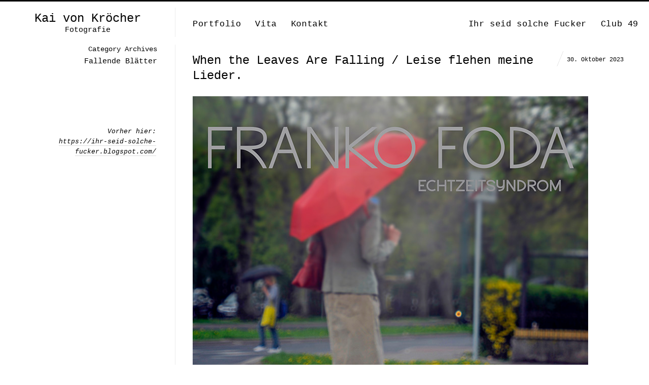

--- FILE ---
content_type: text/html; charset=UTF-8
request_url: https://kaivonkroecher.de/tag/fallende-blaetter
body_size: 13156
content:
<!DOCTYPE html>
<html lang="de" class="vertical-blog">
<head>
<meta charset="UTF-8" />
<meta name="viewport" content="width=device-width, initial-scale=1, maximum-scale=1, user-scalable=no, viewport-fit=cover" />
<meta http-equiv="X-UA-Compatible" content="IE=Edge,chrome=1">
<title>Fallende Blätter Archive - Kai von Kröcher</title>
<link rel="profile" href="https://gmpg.org/xfn/11" />
<link rel="pingback" href="https://kaivonkroecher.de/xmlrpc.php" />
<link href="https://fonts.googleapis.com/css?family=Roboto:300,400,700" rel="stylesheet">
<!--[if lt IE 9]>
<script src="https://kaivonkroecher.de/wp-content/themes/fluxus/js/html5.js" type="text/javascript"></script>
<link rel="stylesheet" href="https://kaivonkroecher.de/wp-content/themes/fluxus/css/ie.css" type="text/css" media="all" />
<script type="text/javascript">window.oldie = true;</script>
<![endif]-->
<meta name='robots' content='index, follow, max-image-preview:large, max-snippet:-1, max-video-preview:-1' />
	<style>img:is([sizes="auto" i], [sizes^="auto," i]) { contain-intrinsic-size: 3000px 1500px }</style>
	
	<!-- This site is optimized with the Yoast SEO plugin v26.6 - https://yoast.com/wordpress/plugins/seo/ -->
	<link rel="canonical" href="https://kaivonkroecher.de/tag/fallende-blaetter" />
	<meta property="og:locale" content="de_DE" />
	<meta property="og:type" content="article" />
	<meta property="og:title" content="Fallende Blätter Archive - Kai von Kröcher" />
	<meta property="og:url" content="https://kaivonkroecher.de/tag/fallende-blaetter" />
	<meta property="og:site_name" content="Kai von Kröcher" />
	<meta name="twitter:card" content="summary_large_image" />
	<script type="application/ld+json" class="yoast-schema-graph">{"@context":"https://schema.org","@graph":[{"@type":"CollectionPage","@id":"https://kaivonkroecher.de/tag/fallende-blaetter","url":"https://kaivonkroecher.de/tag/fallende-blaetter","name":"Fallende Blätter Archive - Kai von Kröcher","isPartOf":{"@id":"https://kaivonkroecher.de/#website"},"breadcrumb":{"@id":"https://kaivonkroecher.de/tag/fallende-blaetter#breadcrumb"},"inLanguage":"de"},{"@type":"BreadcrumbList","@id":"https://kaivonkroecher.de/tag/fallende-blaetter#breadcrumb","itemListElement":[{"@type":"ListItem","position":1,"name":"Startseite","item":"https://kaivonkroecher.de/"},{"@type":"ListItem","position":2,"name":"Fallende Blätter"}]},{"@type":"WebSite","@id":"https://kaivonkroecher.de/#website","url":"https://kaivonkroecher.de/","name":"Kai von Kröcher","description":"Fotografie","potentialAction":[{"@type":"SearchAction","target":{"@type":"EntryPoint","urlTemplate":"https://kaivonkroecher.de/?s={search_term_string}"},"query-input":{"@type":"PropertyValueSpecification","valueRequired":true,"valueName":"search_term_string"}}],"inLanguage":"de"}]}</script>
	<!-- / Yoast SEO plugin. -->


<link rel='dns-prefetch' href='//static.addtoany.com' />
<link rel="alternate" type="application/rss+xml" title="Kai von Kröcher &raquo; Feed" href="https://kaivonkroecher.de/feed" />
<link rel="alternate" type="application/rss+xml" title="Kai von Kröcher &raquo; Kommentar-Feed" href="https://kaivonkroecher.de/comments/feed" />
<link rel="alternate" type="application/rss+xml" title="Kai von Kröcher &raquo; Fallende Blätter Schlagwort-Feed" href="https://kaivonkroecher.de/tag/fallende-blaetter/feed" />
<script type="text/javascript">
/* <![CDATA[ */
window._wpemojiSettings = {"baseUrl":"https:\/\/s.w.org\/images\/core\/emoji\/16.0.1\/72x72\/","ext":".png","svgUrl":"https:\/\/s.w.org\/images\/core\/emoji\/16.0.1\/svg\/","svgExt":".svg","source":{"concatemoji":"https:\/\/kaivonkroecher.de\/wp-includes\/js\/wp-emoji-release.min.js?ver=6.8.3"}};
/*! This file is auto-generated */
!function(s,n){var o,i,e;function c(e){try{var t={supportTests:e,timestamp:(new Date).valueOf()};sessionStorage.setItem(o,JSON.stringify(t))}catch(e){}}function p(e,t,n){e.clearRect(0,0,e.canvas.width,e.canvas.height),e.fillText(t,0,0);var t=new Uint32Array(e.getImageData(0,0,e.canvas.width,e.canvas.height).data),a=(e.clearRect(0,0,e.canvas.width,e.canvas.height),e.fillText(n,0,0),new Uint32Array(e.getImageData(0,0,e.canvas.width,e.canvas.height).data));return t.every(function(e,t){return e===a[t]})}function u(e,t){e.clearRect(0,0,e.canvas.width,e.canvas.height),e.fillText(t,0,0);for(var n=e.getImageData(16,16,1,1),a=0;a<n.data.length;a++)if(0!==n.data[a])return!1;return!0}function f(e,t,n,a){switch(t){case"flag":return n(e,"\ud83c\udff3\ufe0f\u200d\u26a7\ufe0f","\ud83c\udff3\ufe0f\u200b\u26a7\ufe0f")?!1:!n(e,"\ud83c\udde8\ud83c\uddf6","\ud83c\udde8\u200b\ud83c\uddf6")&&!n(e,"\ud83c\udff4\udb40\udc67\udb40\udc62\udb40\udc65\udb40\udc6e\udb40\udc67\udb40\udc7f","\ud83c\udff4\u200b\udb40\udc67\u200b\udb40\udc62\u200b\udb40\udc65\u200b\udb40\udc6e\u200b\udb40\udc67\u200b\udb40\udc7f");case"emoji":return!a(e,"\ud83e\udedf")}return!1}function g(e,t,n,a){var r="undefined"!=typeof WorkerGlobalScope&&self instanceof WorkerGlobalScope?new OffscreenCanvas(300,150):s.createElement("canvas"),o=r.getContext("2d",{willReadFrequently:!0}),i=(o.textBaseline="top",o.font="600 32px Arial",{});return e.forEach(function(e){i[e]=t(o,e,n,a)}),i}function t(e){var t=s.createElement("script");t.src=e,t.defer=!0,s.head.appendChild(t)}"undefined"!=typeof Promise&&(o="wpEmojiSettingsSupports",i=["flag","emoji"],n.supports={everything:!0,everythingExceptFlag:!0},e=new Promise(function(e){s.addEventListener("DOMContentLoaded",e,{once:!0})}),new Promise(function(t){var n=function(){try{var e=JSON.parse(sessionStorage.getItem(o));if("object"==typeof e&&"number"==typeof e.timestamp&&(new Date).valueOf()<e.timestamp+604800&&"object"==typeof e.supportTests)return e.supportTests}catch(e){}return null}();if(!n){if("undefined"!=typeof Worker&&"undefined"!=typeof OffscreenCanvas&&"undefined"!=typeof URL&&URL.createObjectURL&&"undefined"!=typeof Blob)try{var e="postMessage("+g.toString()+"("+[JSON.stringify(i),f.toString(),p.toString(),u.toString()].join(",")+"));",a=new Blob([e],{type:"text/javascript"}),r=new Worker(URL.createObjectURL(a),{name:"wpTestEmojiSupports"});return void(r.onmessage=function(e){c(n=e.data),r.terminate(),t(n)})}catch(e){}c(n=g(i,f,p,u))}t(n)}).then(function(e){for(var t in e)n.supports[t]=e[t],n.supports.everything=n.supports.everything&&n.supports[t],"flag"!==t&&(n.supports.everythingExceptFlag=n.supports.everythingExceptFlag&&n.supports[t]);n.supports.everythingExceptFlag=n.supports.everythingExceptFlag&&!n.supports.flag,n.DOMReady=!1,n.readyCallback=function(){n.DOMReady=!0}}).then(function(){return e}).then(function(){var e;n.supports.everything||(n.readyCallback(),(e=n.source||{}).concatemoji?t(e.concatemoji):e.wpemoji&&e.twemoji&&(t(e.twemoji),t(e.wpemoji)))}))}((window,document),window._wpemojiSettings);
/* ]]> */
</script>
<style id='wp-emoji-styles-inline-css' type='text/css'>

	img.wp-smiley, img.emoji {
		display: inline !important;
		border: none !important;
		box-shadow: none !important;
		height: 1em !important;
		width: 1em !important;
		margin: 0 0.07em !important;
		vertical-align: -0.1em !important;
		background: none !important;
		padding: 0 !important;
	}
</style>
<link rel='stylesheet' id='wp-block-library-css' href='https://kaivonkroecher.de/wp-includes/css/dist/block-library/style.min.css?ver=6.8.3' type='text/css' media='all' />
<style id='classic-theme-styles-inline-css' type='text/css'>
/*! This file is auto-generated */
.wp-block-button__link{color:#fff;background-color:#32373c;border-radius:9999px;box-shadow:none;text-decoration:none;padding:calc(.667em + 2px) calc(1.333em + 2px);font-size:1.125em}.wp-block-file__button{background:#32373c;color:#fff;text-decoration:none}
</style>
<link rel='stylesheet' id='bb-tcs-editor-style-shared-css' href='https://kaivonkroecher.de/wp-content/themes/fluxus-child/editor-style-shared.css' type='text/css' media='all' />
<style id='global-styles-inline-css' type='text/css'>
:root{--wp--preset--aspect-ratio--square: 1;--wp--preset--aspect-ratio--4-3: 4/3;--wp--preset--aspect-ratio--3-4: 3/4;--wp--preset--aspect-ratio--3-2: 3/2;--wp--preset--aspect-ratio--2-3: 2/3;--wp--preset--aspect-ratio--16-9: 16/9;--wp--preset--aspect-ratio--9-16: 9/16;--wp--preset--color--black: #000000;--wp--preset--color--cyan-bluish-gray: #abb8c3;--wp--preset--color--white: #ffffff;--wp--preset--color--pale-pink: #f78da7;--wp--preset--color--vivid-red: #cf2e2e;--wp--preset--color--luminous-vivid-orange: #ff6900;--wp--preset--color--luminous-vivid-amber: #fcb900;--wp--preset--color--light-green-cyan: #7bdcb5;--wp--preset--color--vivid-green-cyan: #00d084;--wp--preset--color--pale-cyan-blue: #8ed1fc;--wp--preset--color--vivid-cyan-blue: #0693e3;--wp--preset--color--vivid-purple: #9b51e0;--wp--preset--gradient--vivid-cyan-blue-to-vivid-purple: linear-gradient(135deg,rgba(6,147,227,1) 0%,rgb(155,81,224) 100%);--wp--preset--gradient--light-green-cyan-to-vivid-green-cyan: linear-gradient(135deg,rgb(122,220,180) 0%,rgb(0,208,130) 100%);--wp--preset--gradient--luminous-vivid-amber-to-luminous-vivid-orange: linear-gradient(135deg,rgba(252,185,0,1) 0%,rgba(255,105,0,1) 100%);--wp--preset--gradient--luminous-vivid-orange-to-vivid-red: linear-gradient(135deg,rgba(255,105,0,1) 0%,rgb(207,46,46) 100%);--wp--preset--gradient--very-light-gray-to-cyan-bluish-gray: linear-gradient(135deg,rgb(238,238,238) 0%,rgb(169,184,195) 100%);--wp--preset--gradient--cool-to-warm-spectrum: linear-gradient(135deg,rgb(74,234,220) 0%,rgb(151,120,209) 20%,rgb(207,42,186) 40%,rgb(238,44,130) 60%,rgb(251,105,98) 80%,rgb(254,248,76) 100%);--wp--preset--gradient--blush-light-purple: linear-gradient(135deg,rgb(255,206,236) 0%,rgb(152,150,240) 100%);--wp--preset--gradient--blush-bordeaux: linear-gradient(135deg,rgb(254,205,165) 0%,rgb(254,45,45) 50%,rgb(107,0,62) 100%);--wp--preset--gradient--luminous-dusk: linear-gradient(135deg,rgb(255,203,112) 0%,rgb(199,81,192) 50%,rgb(65,88,208) 100%);--wp--preset--gradient--pale-ocean: linear-gradient(135deg,rgb(255,245,203) 0%,rgb(182,227,212) 50%,rgb(51,167,181) 100%);--wp--preset--gradient--electric-grass: linear-gradient(135deg,rgb(202,248,128) 0%,rgb(113,206,126) 100%);--wp--preset--gradient--midnight: linear-gradient(135deg,rgb(2,3,129) 0%,rgb(40,116,252) 100%);--wp--preset--font-size--small: 13px;--wp--preset--font-size--medium: 20px;--wp--preset--font-size--large: 36px;--wp--preset--font-size--x-large: 42px;--wp--preset--spacing--20: 0.44rem;--wp--preset--spacing--30: 0.67rem;--wp--preset--spacing--40: 1rem;--wp--preset--spacing--50: 1.5rem;--wp--preset--spacing--60: 2.25rem;--wp--preset--spacing--70: 3.38rem;--wp--preset--spacing--80: 5.06rem;--wp--preset--shadow--natural: 6px 6px 9px rgba(0, 0, 0, 0.2);--wp--preset--shadow--deep: 12px 12px 50px rgba(0, 0, 0, 0.4);--wp--preset--shadow--sharp: 6px 6px 0px rgba(0, 0, 0, 0.2);--wp--preset--shadow--outlined: 6px 6px 0px -3px rgba(255, 255, 255, 1), 6px 6px rgba(0, 0, 0, 1);--wp--preset--shadow--crisp: 6px 6px 0px rgba(0, 0, 0, 1);}:where(.is-layout-flex){gap: 0.5em;}:where(.is-layout-grid){gap: 0.5em;}body .is-layout-flex{display: flex;}.is-layout-flex{flex-wrap: wrap;align-items: center;}.is-layout-flex > :is(*, div){margin: 0;}body .is-layout-grid{display: grid;}.is-layout-grid > :is(*, div){margin: 0;}:where(.wp-block-columns.is-layout-flex){gap: 2em;}:where(.wp-block-columns.is-layout-grid){gap: 2em;}:where(.wp-block-post-template.is-layout-flex){gap: 1.25em;}:where(.wp-block-post-template.is-layout-grid){gap: 1.25em;}.has-black-color{color: var(--wp--preset--color--black) !important;}.has-cyan-bluish-gray-color{color: var(--wp--preset--color--cyan-bluish-gray) !important;}.has-white-color{color: var(--wp--preset--color--white) !important;}.has-pale-pink-color{color: var(--wp--preset--color--pale-pink) !important;}.has-vivid-red-color{color: var(--wp--preset--color--vivid-red) !important;}.has-luminous-vivid-orange-color{color: var(--wp--preset--color--luminous-vivid-orange) !important;}.has-luminous-vivid-amber-color{color: var(--wp--preset--color--luminous-vivid-amber) !important;}.has-light-green-cyan-color{color: var(--wp--preset--color--light-green-cyan) !important;}.has-vivid-green-cyan-color{color: var(--wp--preset--color--vivid-green-cyan) !important;}.has-pale-cyan-blue-color{color: var(--wp--preset--color--pale-cyan-blue) !important;}.has-vivid-cyan-blue-color{color: var(--wp--preset--color--vivid-cyan-blue) !important;}.has-vivid-purple-color{color: var(--wp--preset--color--vivid-purple) !important;}.has-black-background-color{background-color: var(--wp--preset--color--black) !important;}.has-cyan-bluish-gray-background-color{background-color: var(--wp--preset--color--cyan-bluish-gray) !important;}.has-white-background-color{background-color: var(--wp--preset--color--white) !important;}.has-pale-pink-background-color{background-color: var(--wp--preset--color--pale-pink) !important;}.has-vivid-red-background-color{background-color: var(--wp--preset--color--vivid-red) !important;}.has-luminous-vivid-orange-background-color{background-color: var(--wp--preset--color--luminous-vivid-orange) !important;}.has-luminous-vivid-amber-background-color{background-color: var(--wp--preset--color--luminous-vivid-amber) !important;}.has-light-green-cyan-background-color{background-color: var(--wp--preset--color--light-green-cyan) !important;}.has-vivid-green-cyan-background-color{background-color: var(--wp--preset--color--vivid-green-cyan) !important;}.has-pale-cyan-blue-background-color{background-color: var(--wp--preset--color--pale-cyan-blue) !important;}.has-vivid-cyan-blue-background-color{background-color: var(--wp--preset--color--vivid-cyan-blue) !important;}.has-vivid-purple-background-color{background-color: var(--wp--preset--color--vivid-purple) !important;}.has-black-border-color{border-color: var(--wp--preset--color--black) !important;}.has-cyan-bluish-gray-border-color{border-color: var(--wp--preset--color--cyan-bluish-gray) !important;}.has-white-border-color{border-color: var(--wp--preset--color--white) !important;}.has-pale-pink-border-color{border-color: var(--wp--preset--color--pale-pink) !important;}.has-vivid-red-border-color{border-color: var(--wp--preset--color--vivid-red) !important;}.has-luminous-vivid-orange-border-color{border-color: var(--wp--preset--color--luminous-vivid-orange) !important;}.has-luminous-vivid-amber-border-color{border-color: var(--wp--preset--color--luminous-vivid-amber) !important;}.has-light-green-cyan-border-color{border-color: var(--wp--preset--color--light-green-cyan) !important;}.has-vivid-green-cyan-border-color{border-color: var(--wp--preset--color--vivid-green-cyan) !important;}.has-pale-cyan-blue-border-color{border-color: var(--wp--preset--color--pale-cyan-blue) !important;}.has-vivid-cyan-blue-border-color{border-color: var(--wp--preset--color--vivid-cyan-blue) !important;}.has-vivid-purple-border-color{border-color: var(--wp--preset--color--vivid-purple) !important;}.has-vivid-cyan-blue-to-vivid-purple-gradient-background{background: var(--wp--preset--gradient--vivid-cyan-blue-to-vivid-purple) !important;}.has-light-green-cyan-to-vivid-green-cyan-gradient-background{background: var(--wp--preset--gradient--light-green-cyan-to-vivid-green-cyan) !important;}.has-luminous-vivid-amber-to-luminous-vivid-orange-gradient-background{background: var(--wp--preset--gradient--luminous-vivid-amber-to-luminous-vivid-orange) !important;}.has-luminous-vivid-orange-to-vivid-red-gradient-background{background: var(--wp--preset--gradient--luminous-vivid-orange-to-vivid-red) !important;}.has-very-light-gray-to-cyan-bluish-gray-gradient-background{background: var(--wp--preset--gradient--very-light-gray-to-cyan-bluish-gray) !important;}.has-cool-to-warm-spectrum-gradient-background{background: var(--wp--preset--gradient--cool-to-warm-spectrum) !important;}.has-blush-light-purple-gradient-background{background: var(--wp--preset--gradient--blush-light-purple) !important;}.has-blush-bordeaux-gradient-background{background: var(--wp--preset--gradient--blush-bordeaux) !important;}.has-luminous-dusk-gradient-background{background: var(--wp--preset--gradient--luminous-dusk) !important;}.has-pale-ocean-gradient-background{background: var(--wp--preset--gradient--pale-ocean) !important;}.has-electric-grass-gradient-background{background: var(--wp--preset--gradient--electric-grass) !important;}.has-midnight-gradient-background{background: var(--wp--preset--gradient--midnight) !important;}.has-small-font-size{font-size: var(--wp--preset--font-size--small) !important;}.has-medium-font-size{font-size: var(--wp--preset--font-size--medium) !important;}.has-large-font-size{font-size: var(--wp--preset--font-size--large) !important;}.has-x-large-font-size{font-size: var(--wp--preset--font-size--x-large) !important;}
:where(.wp-block-post-template.is-layout-flex){gap: 1.25em;}:where(.wp-block-post-template.is-layout-grid){gap: 1.25em;}
:where(.wp-block-columns.is-layout-flex){gap: 2em;}:where(.wp-block-columns.is-layout-grid){gap: 2em;}
:root :where(.wp-block-pullquote){font-size: 1.5em;line-height: 1.6;}
</style>
<link rel='stylesheet' id='cryptx-styles-css' href='https://kaivonkroecher.de/wp-content/plugins/cryptx/css/cryptx.css?ver=6.8.3' type='text/css' media='all' />
<link rel='stylesheet' id='fluxus-style-css' href='https://kaivonkroecher.de/wp-content/themes/fluxus/style.css?ver=6.8.3' type='text/css' media='all' />
<link rel='stylesheet' id='child-style-css' href='https://kaivonkroecher.de/wp-content/themes/fluxus-child/style.css?ver=1.0.0' type='text/css' media='all' />
<link rel='stylesheet' id='fluxus-normalize-css' href='https://kaivonkroecher.de/wp-content/themes/fluxus/css/normalize.css?ver=1.0.0' type='text/css' media='all' />
<link rel='stylesheet' id='fluxus-global-css' href='https://kaivonkroecher.de/wp-content/themes/fluxus/css/global.css?ver=1.0.0' type='text/css' media='all' />
<link rel='stylesheet' id='fluxus-icons-css' href='https://kaivonkroecher.de/wp-content/themes/fluxus/css/icomoon.css?ver=1.0.0' type='text/css' media='all' />
<link rel='stylesheet' id='fluxus-responsive-css' href='https://kaivonkroecher.de/wp-content/themes/fluxus/css/responsive.css?ver=1.0.0' type='text/css' media='all' />
<link rel='stylesheet' id='fluxus-customizer-css' href='https://kaivonkroecher.de/wp-content/uploads/fluxus-customize.css?ver=20250622113157' type='text/css' media='all' />
<link rel='stylesheet' id='fluxus-user-css' href='https://kaivonkroecher.de/wp-content/themes/fluxus/user.css?ver=1.0.0' type='text/css' media='all' />
<link rel='stylesheet' id='addtoany-css' href='https://kaivonkroecher.de/wp-content/plugins/add-to-any/addtoany.min.css?ver=1.16' type='text/css' media='all' />
<script type="text/javascript" id="addtoany-core-js-before">
/* <![CDATA[ */
window.a2a_config=window.a2a_config||{};a2a_config.callbacks=[];a2a_config.overlays=[];a2a_config.templates={};a2a_localize = {
	Share: "Teilen",
	Save: "Speichern",
	Subscribe: "Abonnieren",
	Email: "E-Mail",
	Bookmark: "Lesezeichen",
	ShowAll: "Alle anzeigen",
	ShowLess: "Weniger anzeigen",
	FindServices: "Dienst(e) suchen",
	FindAnyServiceToAddTo: "Um weitere Dienste ergänzen",
	PoweredBy: "Präsentiert von",
	ShareViaEmail: "Teilen via E-Mail",
	SubscribeViaEmail: "Via E-Mail abonnieren",
	BookmarkInYourBrowser: "Lesezeichen in deinem Browser",
	BookmarkInstructions: "Drücke Ctrl+D oder \u2318+D um diese Seite bei den Lesenzeichen zu speichern.",
	AddToYourFavorites: "Zu deinen Favoriten hinzufügen",
	SendFromWebOrProgram: "Senden von jeder E-Mail Adresse oder E-Mail-Programm",
	EmailProgram: "E-Mail-Programm",
	More: "Mehr&#8230;",
	ThanksForSharing: "Thanks for sharing!",
	ThanksForFollowing: "Thanks for following!"
};

a2a_config.icon_color="#2a2a2a";
a2a_config.prioritize = ["copy_link", "facebook", "pinterest", "twitter", "email", "whatsapp" ];
//a2a_config.exclude_services = ["myspace", "linkedin", "whatsapp"];
/* ]]> */
</script>
<script type="text/javascript" defer src="https://static.addtoany.com/menu/page.js" id="addtoany-core-js"></script>
<script type="text/javascript" src="https://kaivonkroecher.de/wp-includes/js/jquery/jquery.min.js?ver=3.7.1" id="jquery-core-js"></script>
<script type="text/javascript" src="https://kaivonkroecher.de/wp-includes/js/jquery/jquery-migrate.min.js?ver=3.4.1" id="jquery-migrate-js"></script>
<script type="text/javascript" defer src="https://kaivonkroecher.de/wp-content/plugins/add-to-any/addtoany.min.js?ver=1.1" id="addtoany-jquery-js"></script>
<script type="text/javascript" src="https://kaivonkroecher.de/wp-content/plugins/google-analyticator/external-tracking.min.js?ver=6.5.7" id="ga-external-tracking-js"></script>
<link rel="https://api.w.org/" href="https://kaivonkroecher.de/wp-json/" /><link rel="alternate" title="JSON" type="application/json" href="https://kaivonkroecher.de/wp-json/wp/v2/tags/3447" /><link rel="EditURI" type="application/rsd+xml" title="RSD" href="https://kaivonkroecher.de/xmlrpc.php?rsd" />
<meta name="generator" content="WordPress 6.8.3" />
<script type="text/javascript">
(function(url){
	if(/(?:Chrome\/26\.0\.1410\.63 Safari\/537\.31|WordfenceTestMonBot)/.test(navigator.userAgent)){ return; }
	var addEvent = function(evt, handler) {
		if (window.addEventListener) {
			document.addEventListener(evt, handler, false);
		} else if (window.attachEvent) {
			document.attachEvent('on' + evt, handler);
		}
	};
	var removeEvent = function(evt, handler) {
		if (window.removeEventListener) {
			document.removeEventListener(evt, handler, false);
		} else if (window.detachEvent) {
			document.detachEvent('on' + evt, handler);
		}
	};
	var evts = 'contextmenu dblclick drag dragend dragenter dragleave dragover dragstart drop keydown keypress keyup mousedown mousemove mouseout mouseover mouseup mousewheel scroll'.split(' ');
	var logHuman = function() {
		if (window.wfLogHumanRan) { return; }
		window.wfLogHumanRan = true;
		var wfscr = document.createElement('script');
		wfscr.type = 'text/javascript';
		wfscr.async = true;
		wfscr.src = url + '&r=' + Math.random();
		(document.getElementsByTagName('head')[0]||document.getElementsByTagName('body')[0]).appendChild(wfscr);
		for (var i = 0; i < evts.length; i++) {
			removeEvent(evts[i], logHuman);
		}
	};
	for (var i = 0; i < evts.length; i++) {
		addEvent(evts[i], logHuman);
	}
})('//kaivonkroecher.de/?wordfence_lh=1&hid=F33E49DC0F1399E4219C8F5E307D6EDE');
</script>
        <script type="text/javascript">
            var jQueryMigrateHelperHasSentDowngrade = false;

			window.onerror = function( msg, url, line, col, error ) {
				// Break out early, do not processing if a downgrade reqeust was already sent.
				if ( jQueryMigrateHelperHasSentDowngrade ) {
					return true;
                }

				var xhr = new XMLHttpRequest();
				var nonce = 'e2f7debef6';
				var jQueryFunctions = [
					'andSelf',
					'browser',
					'live',
					'boxModel',
					'support.boxModel',
					'size',
					'swap',
					'clean',
					'sub',
                ];
				var match_pattern = /\)\.(.+?) is not a function/;
                var erroredFunction = msg.match( match_pattern );

                // If there was no matching functions, do not try to downgrade.
                if ( null === erroredFunction || typeof erroredFunction !== 'object' || typeof erroredFunction[1] === "undefined" || -1 === jQueryFunctions.indexOf( erroredFunction[1] ) ) {
                    return true;
                }

                // Set that we've now attempted a downgrade request.
                jQueryMigrateHelperHasSentDowngrade = true;

				xhr.open( 'POST', 'https://kaivonkroecher.de/wp-admin/admin-ajax.php' );
				xhr.setRequestHeader( 'Content-Type', 'application/x-www-form-urlencoded' );
				xhr.onload = function () {
					var response,
                        reload = false;

					if ( 200 === xhr.status ) {
                        try {
                        	response = JSON.parse( xhr.response );

                        	reload = response.data.reload;
                        } catch ( e ) {
                        	reload = false;
                        }
                    }

					// Automatically reload the page if a deprecation caused an automatic downgrade, ensure visitors get the best possible experience.
					if ( reload ) {
						location.reload();
                    }
				};

				xhr.send( encodeURI( 'action=jquery-migrate-downgrade-version&_wpnonce=' + nonce ) );

				// Suppress error alerts in older browsers
				return true;
			}
        </script>

		<meta property="og:description" content="Ihre erste Adresse, wenn es um professionelle Fotografie geht." />
<!-- Google Analytics Tracking by Google Analyticator 6.5.7 -->
<script type="text/javascript">
    var analyticsFileTypes = [];
    var analyticsSnippet = 'disabled';
    var analyticsEventTracking = 'enabled';
</script>
<script type="text/javascript">
	(function(i,s,o,g,r,a,m){i['GoogleAnalyticsObject']=r;i[r]=i[r]||function(){
	(i[r].q=i[r].q||[]).push(arguments)},i[r].l=1*new Date();a=s.createElement(o),
	m=s.getElementsByTagName(o)[0];a.async=1;a.src=g;m.parentNode.insertBefore(a,m)
	})(window,document,'script','//www.google-analytics.com/analytics.js','ga');
	ga('create', 'UA-130103707-1', 'auto');

	ga('set', 'anonymizeIp', true);
 
	ga('send', 'pageview');
</script>
</head>

<body data-rsssl=1 class="archive tag tag-fallende-blaetter tag-3447 wp-theme-fluxus wp-child-theme-fluxus-child">

<div id="page-wrapper">

  <header id="header" class="clearfix">
    <hgroup>
      <h2 class="site-title">
        <a href="https://kaivonkroecher.de/" title="Kai von Kröcher" rel="home">Kai von Kröcher        </a>
      </h2>
                <h2 class="site-description">Fotografie</h2>    </hgroup>

    <div class="site-navigation" data-image="">
      <nav class="primary-navigation"><ul id="menu-hauptnavigation" class="menu"><li id="menu-item-41" class="menu-item menu-item-type-post_type menu-item-object-page menu-item-41"><a href="https://kaivonkroecher.de/startseite">Portfolio</a></li>
<li id="menu-item-35" class="menu-item menu-item-type-post_type menu-item-object-page menu-item-35"><a href="https://kaivonkroecher.de/ueber">Vita</a></li>
<li id="menu-item-25" class="menu-item menu-item-type-post_type menu-item-object-page menu-item-25"><a href="https://kaivonkroecher.de/kontakt">Kontakt</a></li>
</ul></nav><nav class="secondary-navigation"><ul id="menu-nebennavigation" class="menu"><li id="menu-item-183" class="menu-item menu-item-type-post_type menu-item-object-page current_page_parent menu-item-183"><a href="https://kaivonkroecher.de/ihr-seid-solche-fucker">Ihr seid solche Fucker</a></li>
<li id="menu-item-39" class="menu-item menu-item-type-custom menu-item-object-custom menu-item-39"><a target="_blank" href="http://club49-berlin.blogspot.com/">Club 49</a></li>
</ul></nav>    </div>
  </header>
  <div id="main" class="site site-with-sidebar">
    <div id="content" class="site-content"><article id="post-13843" class="post-13843 post type-post status-publish format-standard hentry category-uncategorized tag-admiralbruecke tag-bed-bugs tag-bettwanzen tag-delphi-lux tag-fallende-blaetter tag-filmkunst-66 tag-franco-foda tag-franz-schubert tag-fritz-wunderlich tag-harald-inhuelsen tag-herbst tag-kaurismaeki tag-leise-flehen-meine-lieder tag-musikexpress tag-schwanengesang tag-shattered tag-sounds tag-spex tag-the-rolling-stones tag-winterzeit tag-zeitumstellung post-without-featured-image">	<div class="text-contents">
			<header class="entry-header">
				<h1 class="entry-title">
					<a href="https://kaivonkroecher.de/when-the-leaves-are-falling-leise-flehen-meine-lieder" title="Permalink to When the Leaves Are Falling / Leise flehen meine Lieder.">
						When the Leaves Are Falling / Leise flehen meine Lieder.					</a>
				</h1>
				<time class="entry-date" datetime="2023-10-30T08:50:52+00:00" pubdate>30. Oktober 2023</time>			</header>
		<div class="entry-summary">

			<div id="attachment_13844" class="wp-caption alignnone"><img fetchpriority="high" decoding="async" class="wp-image-13844 size-full" src="https://kaivonkroecher.de/wp-content/uploads/2023/10/Fiktives-Vinyl-Franko-Foda-–-Echtzeitsyndrom-©-Kai-von-Kroecher-2013_2022-Espera-Regular-Espera-Bold.jpg" alt="" width="780" height="780" srcset="https://kaivonkroecher.de/wp-content/uploads/2023/10/Fiktives-Vinyl-Franko-Foda-–-Echtzeitsyndrom-©-Kai-von-Kroecher-2013_2022-Espera-Regular-Espera-Bold.jpg 780w, https://kaivonkroecher.de/wp-content/uploads/2023/10/Fiktives-Vinyl-Franko-Foda-–-Echtzeitsyndrom-©-Kai-von-Kroecher-2013_2022-Espera-Regular-Espera-Bold-300x300.jpg 300w, https://kaivonkroecher.de/wp-content/uploads/2023/10/Fiktives-Vinyl-Franko-Foda-–-Echtzeitsyndrom-©-Kai-von-Kroecher-2013_2022-Espera-Regular-Espera-Bold-150x150.jpg 150w, https://kaivonkroecher.de/wp-content/uploads/2023/10/Fiktives-Vinyl-Franko-Foda-–-Echtzeitsyndrom-©-Kai-von-Kroecher-2013_2022-Espera-Regular-Espera-Bold-768x768.jpg 768w, https://kaivonkroecher.de/wp-content/uploads/2023/10/Fiktives-Vinyl-Franko-Foda-–-Echtzeitsyndrom-©-Kai-von-Kroecher-2013_2022-Espera-Regular-Espera-Bold-90x90.jpg 90w, https://kaivonkroecher.de/wp-content/uploads/2023/10/Fiktives-Vinyl-Franko-Foda-–-Echtzeitsyndrom-©-Kai-von-Kroecher-2013_2022-Espera-Regular-Espera-Bold-220x220.jpg 220w, https://kaivonkroecher.de/wp-content/uploads/2023/10/Fiktives-Vinyl-Franko-Foda-–-Echtzeitsyndrom-©-Kai-von-Kroecher-2013_2022-Espera-Regular-Espera-Bold-328x328.jpg 328w, https://kaivonkroecher.de/wp-content/uploads/2023/10/Fiktives-Vinyl-Franko-Foda-–-Echtzeitsyndrom-©-Kai-von-Kroecher-2013_2022-Espera-Regular-Espera-Bold-656x656.jpg 656w, https://kaivonkroecher.de/wp-content/uploads/2023/10/Fiktives-Vinyl-Franko-Foda-–-Echtzeitsyndrom-©-Kai-von-Kroecher-2013_2022-Espera-Regular-Espera-Bold-500x500.jpg 500w" sizes="(max-width: 780px) 100vw, 780px" /><p class="wp-caption-text">Fiktives Vinyl: Franko Foda – Echtzeitsyndrom © Kai von Kröcher, 2013/2022</p></div>
<p>&nbsp;</p>
<p><em>We&#8217;ve got rats on the west side, bed bugs uptown – what a mess, this town&#8217;s in tatters</em>. +++ Teile dieses Blogposts könnten den Leser verunsichern, darauf weise ich hin. +++ Okay: Gestern war Herbst, in einsetzender Dämmerung eilte ich einsam zum <em>Filmkunst 66</em>: &#8222;Schaffe ich&#8217;s noch zu <em>Fallende Blätter</em>?&#8220; <em>Fallende Blätter</em>, meinte der junge Mann an der Kasse, liefe hier gar nicht. &#8222;Wir zeigen jetzt gleich &#8230;&#8220;, mit einer Kopfbewegung wies er zum Kinosaal: &#8222;&#8230; einen Kinderfilm.&#8220; +++ Das geht hier jetzt alles drunter und drüber, aber wie finden Sie oben das Cover? In einer Quizshow im Fernsehen vor Jahren hatten sie einmal die Frage gestellt: &#8222;Südamerikareise der deutschen Fußballnationalmannschaft 1987, in der 82. Minute beim Spiel gegen Brasilien kommt es bei der Einwechslung des Kaiserslauterer Spielers Franco Foda zu Gelächter und Jubel auf den Rängen.&#8220; Wissen Sie zufällig, warum? Die Antwort ist etwas pikant, hat mit Sexhaben zu tun. +++ Tolles Motiv jedenfalls, fotografiert seinerzeit damals in Polen im sanften Frühlingsniesel. +++ Geistesgegenwärtig bin ich also zurück in die S-Bahn, Sekundenbruchteile später im <em>Delphi Lux</em> an der Kasse: &#8222;Schaffe ich&#8217;s noch zu <em>Fallende Blätter</em>?&#8220; +++ Ohne Quatsch habe ich tatsächlich die allerletzte Karte ergattert an diesem verregneten Sonntagnachmittag der Zeitumstellung. Ohne Quatsch, und das mag Sie verwundern oder verstören: Ohne Quatsch ging ich in den mutmaßlich ersten Kaurismäki meines Lebens. In einer Karaoke-Kneipe sang ein Finne <em>Leise flehen meine Lieder</em> von Schubert, von dem Moment an war ich Fan: Mit ungefähr zweieinhalb Jahren einmal hatte mein Sohn gebannt vor dem Radioempfänger gestanden und ergriffen einer Version mit Fritz Wunderlich gelauscht, das hatte ich mir sogar irgendwo aufgeschrieben – fragt sich nur, wo. +++ Bettwanzen gerade ein großes Thema der hiesigen Lügenpresse: In Paris biblische Plage, bald auch hier in Berlin? Ein Lied der englischen Musikgruppe The Rolling Stones kommt mir dazu in den Sinn – in welchem Zusammenhang weiß ich nicht mehr, mein früherer Kunstlehrer Harald inHülsen aber hatte irgendwo mal, <em>Musikexpress,</em> <em>Sounds </em>oder<em> Spex</em>. Wortwörtlich hat er geschrieben, der beste Song über New York sei eh von den Stones (<em>Shattered</em>/Anm.d.Red.), und auch das muss nun ab und zu mal gesagt sein. +++ Auf dem Heimweg dann gestern zum Kottbusser Tor im fahlen Licht der U1: Die Menschen, die mir da auf der Bank aufgereiht gegenüber saßen, stammten allesamt aus einem Kaurismäki-Film. Die ganze Welt war ein Kaurismäki-Film, auch ich war ein Kaurismäki-Film – auf der Admiralbrücke im Regen trank ich ein Bier aus der Flasche und ertränkte stumm meine Blicke im zeitumstellungsdunklen Landwehrkanal.</p>
<p>&nbsp;</p>
<p><span class="smalltext" style="font-size: 1.2rem;">Überschrift inspired by: When the Leaves Are Falling © Clit, 1981</span></p>
<p><span class="smalltext" style="font-size: 1.2rem;">Überschrift also inspired by: Fallende Blätter (Kuolleet lehdet, Tragikomös) © Aki Kaurismäki (Drehbuch, Regie), FIN 2023</span></p>
<p><span class="smalltext" style="font-size: 1.2rem;">Überschrift also inspired by: Ständchen – Leise flehen meine Lieder (aus der Liedsammlung <em>Schwanengesang</em>) © Franz Schubert, 1828</span></p>
<p><span class="smalltext" style="font-size: 1.2rem;">Lyrics: Shattered © The Rolling Stones, 1978</span></p>
<p><span class="smalltext" style="font-size: 1.2rem;">Fallende Blätter (<em>Kuolleet lehdet</em>, Tragikomödie) © Aki Kaurismäki (Drehbuch, Regie), FIN 2023</span></p>
<p><span class="smalltext" style="font-size: 1.2rem;">Fallende Blätter © Element of Crime, 2001</span></p>
<p><span class="smalltext" style="font-size: 1.2rem;">„Ein Teil dieser Antworten würde die Bevölkerung verunsichern“ © Thomas de Maizière (Bundesinnenminister), 17.11.2015</span></p>
<p><span class="smalltext" style="font-size: 1.2rem;">Franco Foda (* 23. April 1966 in Mainz), dt. Fußball-Nationalspieler und Trainer u.a. des österreichischen Nationalteams</span></p>
<p><span class="smalltext" style="font-size: 1.2rem;">Fritz Wunderlich (* 26. September 1930 in Kusel im heutigen Rheinland-Pfalz; † 17. September 1966 in Heidelberg), dt. Tenor </span></p>
<p><span class="smalltext" style="font-size: 1.2rem;">Harald Inhülsen (* 26. Juni 1951; † 20. Mai 2017), dt. Musikjournalist, Experimentalfilmer, Gründer des ersten dt. Iggy-Pop-Fanclubs, Leiter d. Internationalen up-and-coming Filmfestivals Hannover</span></p>
<p><span class="smalltext" style="font-size: 1.2rem;">Musikexpress – dt. Musikzeitschrift, gegründet 1956 in Den Haag mit späterem Sitz in Köln und der Freien und Hansestadt Hamburg </span></p>
<p><span class="smalltext" style="font-size: 1.2rem;">Sounds – dt. Musikzeitschrift, gegründet 1966 in Solingen mit späterem Sitz in Köln und der Freien und Hansestadt Hamburg (bis 1983)</span></p>
<p><span class="smalltext" style="font-size: 1.2rem;">Spex – dt. Musikzeitschrift, gegründet 1980 in Köln mit späterem Sitz in Berlin (bis 2018)</span></p>
<div class="addtoany_share_save_container addtoany_content addtoany_content_bottom"><div class="a2a_kit a2a_kit_size_18 addtoany_list" data-a2a-url="https://kaivonkroecher.de/when-the-leaves-are-falling-leise-flehen-meine-lieder" data-a2a-title="When the Leaves Are Falling / Leise flehen meine Lieder."><a class="a2a_dd addtoany_no_icon addtoany_share_save addtoany_share" href="https://www.addtoany.com/share">Share</a></div></div>
			<div class="entry-navigation"><div class="entry-tags post-tags"><h3>tagged with</h3>        <a href="https://kaivonkroecher.de/tag/admiralbruecke"><b class="hash">#</b>Admiralbrücke</a>        <a href="https://kaivonkroecher.de/tag/bed-bugs"><b class="hash">#</b>Bed Bugs</a>        <a href="https://kaivonkroecher.de/tag/bettwanzen"><b class="hash">#</b>Bettwanzen</a>        <a href="https://kaivonkroecher.de/tag/delphi-lux"><b class="hash">#</b>Delphi LUX</a>        <a href="https://kaivonkroecher.de/tag/fallende-blaetter"><b class="hash">#</b>Fallende Blätter</a>        <a href="https://kaivonkroecher.de/tag/filmkunst-66"><b class="hash">#</b>Filmkunst 66</a>        <a href="https://kaivonkroecher.de/tag/franco-foda"><b class="hash">#</b>Franco Foda</a>        <a href="https://kaivonkroecher.de/tag/franz-schubert"><b class="hash">#</b>Franz Schubert</a>        <a href="https://kaivonkroecher.de/tag/fritz-wunderlich"><b class="hash">#</b>Fritz Wunderlich</a>        <a href="https://kaivonkroecher.de/tag/harald-inhuelsen"><b class="hash">#</b>Harald inHülsen</a>        <a href="https://kaivonkroecher.de/tag/herbst"><b class="hash">#</b>Herbst</a>        <a href="https://kaivonkroecher.de/tag/kaurismaeki"><b class="hash">#</b>Kaurismäki</a>        <a href="https://kaivonkroecher.de/tag/leise-flehen-meine-lieder"><b class="hash">#</b>Leise flehen meine Lieder</a>        <a href="https://kaivonkroecher.de/tag/musikexpress"><b class="hash">#</b>Musikexpress</a>        <a href="https://kaivonkroecher.de/tag/schwanengesang"><b class="hash">#</b>Schwanengesang</a>        <a href="https://kaivonkroecher.de/tag/shattered"><b class="hash">#</b>Shattered</a>        <a href="https://kaivonkroecher.de/tag/sounds"><b class="hash">#</b>Sounds</a>        <a href="https://kaivonkroecher.de/tag/spex"><b class="hash">#</b>Spex</a>        <a href="https://kaivonkroecher.de/tag/the-rolling-stones"><b class="hash">#</b>The Rolling Stones</a>        <a href="https://kaivonkroecher.de/tag/winterzeit"><b class="hash">#</b>Winterzeit</a>        <a href="https://kaivonkroecher.de/tag/zeitumstellung"><b class="hash">#</b>Zeitumstellung</a></div>		</div>
		</div>

	</div>

</article>
    </div>

    <div class="sidebar sidebar-general widget-area">
    <div class="scroll-container">
        <div class="scrollbar"><div class="track"><div class="thumb"><div class="end"></div></div></div></div>
        <div class="viewport">
            <div class="overview">
                
                        <hgroup class="archive-results-hgroup">
                            <h2 class="subtitle">Category Archives                            </h2>
                            <h1 class="title">Fallende Blätter                            </h1>
                        </hgroup><aside id="text-2" class="widget widget_text">			<div class="textwidget"><p>&nbsp;</p>
<p>&nbsp;</p>
<p>&nbsp;</p>
<p>Vorher hier:<br />
<a href="https://ihr-seid-solche-fucker.blogspot.com/" target="_blank" rel="noopener">https://ihr-seid-solche-fucker.blogspot.com/</a></p>
</div>
		</aside>            </div>
        </div>
    </div>

</div>
</div>

    <div class="site-footer-push"></div>
</div>
<footer class="site-footer">
        <div class="footer-links">
        <nav class="footer-navigation"><ul id="menu-footer-navigation" class="menu"><li id="menu-item-32" class="menu-item menu-item-type-post_type menu-item-object-page menu-item-32"><a href="https://kaivonkroecher.de/impressum">Impressum</a></li>
<li id="menu-item-33" class="menu-item menu-item-type-post_type menu-item-object-page menu-item-33"><a href="https://kaivonkroecher.de/kontakt">Kontakt</a></li>
<li id="menu-item-34" class="menu-item menu-item-type-post_type menu-item-object-page menu-item-privacy-policy menu-item-34"><a rel="privacy-policy" href="https://kaivonkroecher.de/datenschutz">Datenschutzerklärung</a></li>
</ul></nav>            <div class="credits">© Kai von Kröcher, Berlin</div>    </div>
    <div class="nav-tip js-nav-tip">
        Use arrows <button type="button" class="nav-tip__button nav-tip__button--prev button icon-chevron-small-left js-nav-tip__prev"></button><button type="button" class="nav-tip__button nav-tip__button--next button icon-chevron-small-right js-nav-tip__next"></button> for navigation    </div>
    </footer>
<script type="speculationrules">
{"prefetch":[{"source":"document","where":{"and":[{"href_matches":"\/*"},{"not":{"href_matches":["\/wp-*.php","\/wp-admin\/*","\/wp-content\/uploads\/*","\/wp-content\/*","\/wp-content\/plugins\/*","\/wp-content\/themes\/fluxus-child\/*","\/wp-content\/themes\/fluxus\/*","\/*\\?(.+)"]}},{"not":{"selector_matches":"a[rel~=\"nofollow\"]"}},{"not":{"selector_matches":".no-prefetch, .no-prefetch a"}}]},"eagerness":"conservative"}]}
</script>
<script type="text/javascript" src="https://kaivonkroecher.de/wp-content/plugins/cryptx/js/cryptx.min.js?ver=6.8.3" id="cryptx-js-js"></script>
<script type="text/javascript" src="https://kaivonkroecher.de/wp-content/themes/fluxus/js/jquery.tinyscrollbar.js?ver=1.0.0" id="tinyscrollbar-js"></script>
<script type="text/javascript" src="https://kaivonkroecher.de/wp-content/themes/fluxus/js/jquery.sharrre.js?ver=1.0.0" id="sharrre-js"></script>
<script type="text/javascript" src="https://kaivonkroecher.de/wp-content/themes/fluxus/js/helpers.js?ver=1.0.0" id="fluxus-helpers-js"></script>
<script type="text/javascript" src="https://kaivonkroecher.de/wp-content/themes/fluxus/js/normalize-wheel.js?ver=1.0.0" id="normalize-wheel-js"></script>
<script type="text/javascript" src="https://kaivonkroecher.de/wp-includes/js/underscore.min.js?ver=1.13.7" id="underscore-js"></script>
<script type="text/javascript" src="https://kaivonkroecher.de/wp-content/themes/fluxus/js/utils.js?ver=1.0.0" id="fluxus-utils-js"></script>
<script type="text/javascript" src="https://kaivonkroecher.de/wp-content/themes/fluxus/js/jquery.fluxus-grid.js?ver=1.0.0" id="fluxus-grid-js"></script>
<script type="text/javascript" src="https://kaivonkroecher.de/wp-content/themes/fluxus/js/jquery.reveal.js?ver=1.0.0" id="fluxus-reveal-js"></script>
<script type="text/javascript" src="https://kaivonkroecher.de/wp-content/themes/fluxus/js/jquery.fluxus-lightbox.js?ver=1.0.0" id="fluxus-lightbox-js"></script>
<script type="text/javascript" src="https://kaivonkroecher.de/wp-content/themes/fluxus/js/libs/iscroll.js?ver=1.0.0" id="iscroll-js"></script>
<script type="text/javascript" src="https://kaivonkroecher.de/wp-content/themes/fluxus/js/burger-menu.js?ver=1.0.0" id="burger-menu-js"></script>
<script type="text/javascript" src="https://kaivonkroecher.de/wp-content/themes/fluxus/js/fastclick.js?ver=1.0.0" id="fastclick-js"></script>
<script type="text/javascript" src="https://kaivonkroecher.de/wp-content/themes/fluxus/js/main.js?ver=1.0.0" id="fluxus-js"></script>
<script type="text/javascript" src="https://kaivonkroecher.de/wp-content/themes/fluxus/js/user.js?ver=1.0.0" id="fluxus-user-js"></script>
</body>
</html>

--- FILE ---
content_type: text/css
request_url: https://kaivonkroecher.de/wp-content/themes/fluxus-child/style.css?ver=1.0.0
body_size: 2409
content:
/*
 Theme Name:   Fluxus Child
 Theme URI:    https://inthe.me/demo/fluxus/
 Description:  Fluxus  Child Theme
 Author:       Katrin Sellerbeck
 Author URI:   https://maschinentempel.de
 Template:     fluxus
 Version:      1.0.0
 License:      GNU General Public License v2 or later
 License URI:  http://www.gnu.org/licenses/gpl-2.0.html
 Text Domain:  fluxus-child
*/


body * {
	font-family: "Courier New", Courier, "Merriweather", georgia, serif !important;	
	color: #000 !important;
	text-transform: none !important;
	font-weight: 300 !important;
	}

#wpadminbar * {
	color: #fff !important;
	}

strong, b,

.widget-title,
.entry-title {
	font-weight: normal !important;
	}

.entry-content p {
    line-height: 1.675em;
	}

a.addtoany_share {
	text-decoration: none !important;
	}
	
img[class*="wp-image-"] {
    height: auto;
    max-width: 100%;
	}	

/* navigation */

.site-title {
   	margin-bottom: 5px;
    margin-top: 5px;
    line-height: 20px;
    }

.site-description {
    font-size: 15px;
    }
    
    
.site-navigation a {
/*     text-transform: uppercase !important; */
    letter-spacing: 0.06rem;
    font-size: 17px !important;
    padding: 5px 0px 3px 0px;
    margin: 0px 6px;
	}	

.site-navigation * {
	background-color: white !important; 
	}

.site-navigation .current-menu-item a {
	border-bottom: 1px solid #666;
	}

a.burger-menu-item-active {�
	border: inherit;
	text-decoration: underline;
	}
			
.burger-menu-link,
a.preview:hover * {
	color: #cecece !important;
	font-weight: normal;
	}

.burger-menu-link {
	border: none;
	}



/* sidebar */

.sidebar .title {
    font-weight: normal;
    letter-spacing: inherit;
    font-size: 1.5rem;
    line-height: 2rem;
	}

.textwidget {
    line-height: 2rem !important;
    padding-right: 2px;
	}

.textwidget p {
    font-style: italic;
	}

.widget-title {
	font-style: italic;
	margin-top: 20px;
	}



/* content */


.entry-header {
	margin-top: 2%;
	}

.page-title, .entry-title {
    font-size: 1.5em !important;
    }
 
.site-content .entry-content, .single-format-link .entry-header, .single-format-quote .entry-header, #comments {
    width: 90%;
	}

 .single-attachment .entry-title {
	border: none;
	padding-bottom: 0px; 
 	}
 
 .decoration {
    height: 1px;
    } 
 
.button-minimal.button-icon-left:before {
	top: 2px;
	} 

.button-minimal.button-icon-right:before {
	top: 3px;
	}
	 
	 
/* project single view */

.portfolio-single .project-image .lazy-image {
	background: white;	
	}

.portfolio-single .project-image figcaption {
	bottom: 19px;
	left: -11px;
    width: 91%;
    height: 33px;
    text-align: center;
    vertical-align: middle;
    background: transparent;
	}	

.postid-480 .portfolio-single .project-image figcaption {
	bottom: 10px;
}
	
.addtoany_share,
.portfolio-single .project-image figcaption a {
	border: 1px solid #ddd !important;
    padding: 3px 6px 3px 6px !important;
    font-size: 1.5rem !important;
    transition: .2s;
    }
    
.addtoany_share:hover,
.portfolio-single .project-image figcaption a:hover {
	border-color: black !important;
	}

.portfolio-single .project-image figcaption a {
    font-weight: normal !important;
    text-decoration: none !important;
    font-size: 1.2rem !important;
	}

	 
/* lightbox */  

.lightbox-content {
	padding: 0px;
	}

[class^="icon-"]:before, [class*=" icon-"]:before {
    line-height: 1.5 !important;
    }  
  
.fluxus-lightbox .lightbox-prev, .fluxus-lightbox .lightbox-next, .fluxus-lightbox .lightbox-close, .fluxus-lightbox .lightbox-resize, .icon-zoom-in-slim, .icon-zoom-out-slim {
	background-color: transparent !important;
	color: white !important;
	font-size: 25px;
	} 
 
 .fluxus-lightbox .lightbox-content img {
	 height: 95%;
 	} 
 

 /* footer */
 
 .nav-tip {
   display: block !important;
	} 
  
 
 /* blog */

.blog *,
.single-post * {
	font-family: "Helvetica","Roboto", sans-serif !important;	
	}

.blog .site-title,
.blog .site-description,
.single-post .site-title,
.single-post .site-description {
	margin-right: 22px;
	text-align: right;
	}

.blog .textwidget p {
    font-style: normal;
	}

.vertical-blog .post{
    width: 100%;
	}
	
.vertical-blog .post .entry-title {
	line-height: 3rem;
	}

.single-post .entry-title {
	font-weight: 300 !important;
	}

.blog .entry-summary {
    font-size: 15px;
	}

.blog .widget-title,
.blog .textwidget *,
.blog .excerpt-more {
    font-size: 15px !important;
	}	
 
.blog .widget-title {
	 font-style: normal;
	 margin-bottom: 2rem;
 	}
 
 
 .wp-caption .wp-caption-text {
	 position: static;
	 font-size: 1.3rem;
	 width: auto;
	 border: none;
	 }
 
 /* mobile */
 
 .burger-menu-link {
    font-size: 2rem;
    padding: 0px 25px 12px 0;
	}

 .mobile-device .portfolio-grid .grid-project .hover-box {
	background: none; 
 	} 
 
 .mobile-device .portfolio-grid .grid-project .hover-box b {
	color: white !important;
	font-size: 2rem;
 	} 
 
 .mobile-device .portfolio-single .project-image figcaption {
	height: auto;
	}
	
 .mobile-device .portfolio-single .project-image figcaption .single-share {
	margin-top: 10px;
    margin-bottom: 20px;
	}
 
  
 @media screen and (max-width: 768px) {
 	
 	.blog .site-title, .blog .site-description, .single-post .site-title, .single-post .site-description {
	 	text-align: center;
	 	margin: 0px;
 	}
 	
 	.sidebar {
	 	border-left: none !important;
	 	border-right: none !important;
	}
	
	.portfolio-single .project-image figcaption {
		font-size: 13px !important;
	}
	
	.entry-content p {
    	line-height: 1.5em;
	}
	
	.blog .entry-summary,
	.widget-content, .textwidget p,
	.vertical-blog .post .entry-date,
	.single .entry-header .entry-date,
	.addtoany_share, .portfolio-single .project-image figcaption a  {
    	font-size: 18px !important;
		line-height: 32px;
	}
	
	.widget-content, .textwidget p,
	.sidebar .title {
		line-height: 26px !important;
	}
	
	.blog .entry-summary {
		line-height: 30px !important;
	}
	
	.page-title, .entry-title {
		line-height: 29px !important;
		margin-bottom: 6px !important;
	}
	
	.single .entry-meta {
    	margin: -55px 0 0 0;
	}

	.addtoany_share, .portfolio-single .project-image figcaption a {
		padding: 0px 9px !important;
	}
	
	.vertical-blog .post .entry-header {
    	padding: 0px;
    	margin: 18px 0px;
	}
	
	.vertical-blog .post .entry-date {
    	position: static;
    	padding: 0px;
    	max-width: auto;
	}
	
	
	
}


@media screen and (min-width: 769px) {
	.portfolio-single .project-image .lazy-image {
		margin-right: -50px;	
	}

	.portfolio-single .project-image .image img {
		height: 86% !important;
	} 

}

@media screen and (min-width: 769px) and (max-width: 1024px) {
	
	.primary-navigation {
    	padding-left: 282px !important;
	}
	
	#header hgroup {
    	width: 220px !important;
	}
	
	.site-with-sidebar {
   		padding-left: 273px !important;
	}
	
	.portfolio-single .project-image .lazy-image-loaded img {
		height: 90%;
	}
	
}

@media screen and (min-width: 1024px) {

  #header hgroup {
    width: 315px; 
  }

  .primary-navigation {
    padding-left: 374px; 
  }

  .sidebar {
    width: 280px; 
    margin-left: -350px; 
  }

  .site-with-sidebar {
    padding-left: 365px; 
  }
  
  .horizontal-page .scroll-container .overview {
	  width: 280px;
  }

}
 
 
 	 
 /* hiding things */
 
.fluxus-lightbox .lightbox-center-area,
.fluxus-lightbox .lightbox-resize,
.fluxus-lightbox .lightbox-resize[style], 
.type-attachment .entry-meta,
.comments-area,
.single-share .a2a_svg,
.byline,
.entry-navigation .entry-tags h3 {
	 display: none !important;
 	} 
  
  
    

--- FILE ---
content_type: text/css
request_url: https://kaivonkroecher.de/wp-content/uploads/fluxus-customize.css?ver=20250622113157
body_size: 412
content:
.site-navigation .active > a,
.site-navigation .current-menu-item > a,
.site-navigation .current-menu-ancestor > a,
.site-navigation .active .current-fluxus-project-type-ancestor > a,
.primary-navigation .current-menu-parent > a,
.secondary-navigation  .current-menu-parent > a,
.current-fluxus_portfolio-parent > a,
.navigation-paging .paging .current,
.comment-actions a:hover,
#wp-calendar tbody td a,
.slide .style-default .button:hover,
.slider-navigation li a.active,
.slider-navigation li a:hover,
.page-contacts .entry-content .button,
#close-map,
.tooltip,
.fluxus-lightbox .lightbox-prev,
.fluxus-lightbox .lightbox-next,
.fluxus-lightbox .lightbox-close,
.fluxus-lightbox .lightbox-resize,
.page-contacts .entry-content .button:hover,
#close-map:hover {
  background-color: #999999;
  color: #111111;
}
.reveal-modal,
.navigation-paging .paging .current {
  border-color: #999999;
}
.tooltip:after {
  border-top-color: #999999;
}
.excerpt-more {
  border-bottom-color: #999999;
}
.portfolio-navigation .other-projects .active .hover {
  background: rgba(153,153,153,0.3);
  color: #000000;
}
.fluxus-loading__indicator,
.fluxus-lightbox .lightbox-status,
.portfolio-single .project-image .lazy-image .loading {
  background: #999999;
}
.wrap-quote .lq {
  color: #999999;
}
.swiper-pagination-bullet-active .double-circle__top {
  stroke: #999999;
}


--- FILE ---
content_type: text/plain
request_url: https://www.google-analytics.com/j/collect?v=1&_v=j102&aip=1&a=865707437&t=pageview&_s=1&dl=https%3A%2F%2Fkaivonkroecher.de%2Ftag%2Ffallende-blaetter&ul=en-us%40posix&dt=Fallende%20Bl%C3%A4tter%20Archive%20-%20Kai%20von%20Kr%C3%B6cher&sr=1280x720&vp=1280x720&_u=YEBAAEABAAAAACAAI~&jid=2079740880&gjid=152016515&cid=1296236999.1767179393&tid=UA-130103707-1&_gid=673832935.1767179393&_r=1&_slc=1&z=1000057178
body_size: -451
content:
2,cG-8M6GW0CCKC

--- FILE ---
content_type: text/javascript
request_url: https://kaivonkroecher.de/wp-content/themes/fluxus/js/jquery.fluxus-lightbox.js?ver=1.0.0
body_size: 4268
content:
/**
 * Fluxus Lightbox
 *
 * Uses:
 *     jquery
 *     underscore
 */

(function ($, $window, isUndefined) {
    var namespace_index = 0,
        loadedImages = {};

    $.FluxusLightbox = function ($links, options) {
        var that = this;

        namespace_index++;
        this.namespace = 'fluxus-lightbox-' + namespace_index;
        this.options = $.extend({}, $.FluxusLightbox.defaults, options);
        this.allImagesLoaded = false;

        // Support for <a/> and <iframe/> tags.
        this.$media = $links.filter('a,iframe');
        this.$html = $('html');

        if (!this.$media.length) {
            return false;
        }

        this.visible = false;
        this._init();
    };

    $.FluxusLightbox.defaults = {
        openAnimation: 'fade', // fade or slide
        close: 'Close',
        resize: '',
        previous: '',
        next: '',
        error: 'Unable to load',
        loadAll: true,
        mode: 'fit' // fit or full
    };

    $.FluxusLightbox.prototype = {
        open: function (callback) {
            // Don't move a finger if it's already visible.
            if (this.visible) {
                return;
            }

            var that = this,
                $controls;

            that.$html.addClass('fluxus-lightbox-visible');
            this.visible = true;

            $window.on('keydown.fluxus-lightbox', function (e) {
                if (39 == e.which) {
                    that.next.call(that);
                    e.preventDefault();
                }

                if (37 == e.which) {
                    that.previous.call(that);
                    e.preventDefault();
                }

                if (27 == e.which) {
                    that.close.call(that);
                    e.preventDefault();
                }
            });

            // Requires a touchwipe jQuery plugin
            if (typeof $.fn.touchwipe == 'function') {
                this.$lightbox.touchwipe( {
                    wipeLeft: function() {
                        that.next(300);
                    },
                    wipeRight: function() {
                        that.previous(300);
                    },
                    min_move_x: 20,
                    min_move_y: 20,
                    preventDefaultEvents: true
                });
            }

            callback.call(this);
        },

        close: function () {
            if (!this.visible) { return false; }

            this.$html.removeClass('fluxus-lightbox-visible');
            setTimeout(this.options.onHide.bind(this), 300);
            this.$contents.html('');

            $(window).off('keydown.fluxus-lightbox')
                .off('resize.fluxus-lightbox')

            this.visible = false;
        },

        loadingStarted: function () {
            var that = this;

            this._loadingMessageTimeout = setTimeout(function () {
                that.$status.show();
            }, 1000);
        },

        loadingFinished: function () {
            clearTimeout(this._loadingMessageTimeout);
            this.$status.hide();
        },


        showIframe: function ($iframe, fadeInTime) {
            this.$lightbox.removeClass('media-image').addClass('media-iframe');

            // Show loading
            this.$status.removeClass('lightbox-status-error');
            this.loadingStarted();

            // Don't show resize button
            this.$resize.hide();

            var that             = this,
                $iframeContainer = $('<div class="iframe-container" />'),
                $iframeClone     = $iframe.clone(),
                resizeDebounce   = 0;

            $iframeContainer.append($iframeClone).hide();

            $iframeClone.error(function () {
                that.loadingFinished();
                that.$status.addClass('lightbox-status-error');
            }).load(function () {
                // put iframe in position
                that.resizeIframe($iframeClone);

                // on resize, put iframe in position
                $(window).off('resize.fluxus-lightbox')
                    .on('resize.fluxus-lightbox', function () {
                        clearTimeout(resizeDebounce);
                        resizeDebounce = setTimeout(function () {
                            that.resizeIframe($iframeClone);
                        }, 100);
                    });

                that.loadingFinished();
                $iframeContainer.fadeIn(300);
            });

            this.$media.removeClass('lightbox-active');
            $iframe.addClass('lightbox-active');

            // Append contents with iFrame
            this.$contents.html('').append($iframeContainer);
        },


        resizeIframe: function ($iframe) {
            if (!$iframe.length) {
                return false;
            }

            var aspectRatio = false,
                windowWidth = $window.width(),
                windowHeight = $window.height(),
                windowRatio = windowHeight ? windowWidth / windowHeight : 1,
                height, width;

            if ($iframe.attr('width') && $iframe.attr('height')) {
                aspectRatio = $iframe.attr('width') / $iframe.attr('height');
            }

            if (false === /^\d+(\.\d+)?$/.test(String(aspectRatio))) {
                aspectRatio = false;
            }

            if (aspectRatio) {
                if (windowRatio > aspectRatio) {
                    height = $iframe.parent().innerHeight();

                    if (height > 1080) {
                        height = 1080;
                    }

                    height -= 81 * 2; // 81px from bottom so it doesn't cover buttons.
                    width = height * aspectRatio;

                    $iframe.css({
                        height: height,
                        width: width
                    });
                } else {
                    width = $iframe.parent().innerWidth(),
                    height = width / aspectRatio;

                    if (width > 1920) {
                        width = 1920;
                        height = 1920 / aspectRatio;
                    }

                    $iframe.css({
                        width: width,
                        height: height
                    });
                }

                if (windowHeight > height) {
                    $iframe.css('top', (windowHeight - height) / 2);
                } else {
                    $iframe.css('top', 0);
                }

            } else {
                height = $iframe.height();

                if (height < windowHeight) {
                    $iframe.css('top', (windowHeight - height) / 2);
                } else {
                    $iframe.css('top', 0);
                }
            }
        },


        /**
         * Show image in the Lightbox.
         */
        showImage: function ($image, fadeInTime) {
            this.$lightbox.removeClass('media-iframe').addClass('media-image');
            this.$status.removeClass('lightbox-status-error');
            this.$contents.find('.is-loaded').removeClass('is-loaded');

            var that = this,
                src = $image.attr('href');

            var resizeAndShow = function (src) {
                var $newImage = $('<img />').attr('src', src);

                $window.off('resize.fluxus-lightbox')
                    .on('resize.fluxus-lightbox', _.debounce(function () {
                        that.resizeImage($newImage);
                    }));

                that.resizeImage($newImage, function () {
                    that.$contents.html('').append($newImage);

                    that.loadingFinished();
                    $newImage.width();
                    $newImage.addClass('is-loaded');
                });
            };

            this.$resize.show();

            // If image is not yet loaded
            if (!loadedImages[src]) {
                var img = new Image(),
                    that = this;

                this.loadingStarted();

                $(img).error(function () {
                    that.loadingFinished();
                    that.$status.addClass('lightbox-status-error');
                }).on('load', function () {
                    loadedImages[src] = { width: img.width, height: img.height };
                    resizeAndShow(src);
                });

                img.src = src;
            } else {
                resizeAndShow(src);
            }

            this.$media.removeClass('lightbox-active');
            $image.addClass('lightbox-active');
        },

        resizeImage: function ($image, callback) {
            if (!$image.length) {
                return false;
            }

            var that         = this,
                img          = new Image(),
                src          = $image.attr('src'),
                resizer;

            resizer = function (src) {
                var width = loadedImages[src].width,
                    height = loadedImages[src].height,
                    ratio = width / height,
                    resizedHeight = height,
                    windowHeight = $window.height(),
                    windowWidth  = $window.width(),
                    windowRatio  = windowWidth / windowHeight;

                if ('fit' === that.mode) {

                    if (windowRatio > ratio) {

                        // Fit height
                        $image.css({
                            width: 'auto',
                            height: '100%',
                            maxHeight: height,
                            maxWidth: width
                        });

                    } else {

                        // Fit width
                        $image.css({
                            width: '100%',
                            height: 'auto',
                            maxHeight: height,
                            maxWidth: width
                        });

                        resizedHeight = (windowWidth / width) * height;

                    }

                    if (resizedHeight <= windowHeight) {
                        $image.css('top', (windowHeight - resizedHeight) / 2);
                    }

                } else {

                    if (windowRatio > ratio) {

                        $image.css({
                            width: '100%',
                            height: 'auto',
                            maxHeight: 'none',
                            maxWidth: 'none',
                            top: '0'
                        });

                    } else {

                        $image.css({
                            width: 'auto',
                            height: '100%',
                            maxHeight: 'none',
                            maxWidth: 'none',
                            top: '0'
                        });

                    }

                }

                callback && callback.call(that);
            };

            if (loadedImages[src]) {

                resizer(src);

            } else {

                $(img).load(function () {
                    loadedImages[src] = {
                        width: img.width,
                        height: img.height
                    };
                    resizer(src);
                });
                img.src = src;

            }
        },


        next: function () {
            var $active     = this.$media.filter('.lightbox-active'),
                activeIndex = this.$media.index($active),
                count       = this.$media.length,
                newIndex    = 0;

            if ((activeIndex != -1) && (activeIndex + 1 != count)) {
                newIndex = activeIndex + 1;
            }

            var $nextItem = this.$media.eq(newIndex);

            if ($nextItem.is('a')) {
                this.showImage($nextItem, 400);
            } else {
                this.showIframe($nextItem, 400);
            }
        },


        previous: function () {
            var $active = this.$media.filter('.lightbox-active'),
                activeIndex = this.$media.index($active),
                count = this.$media.length,
                newIndex = count - 1;

            if ((activeIndex !== -1) && (activeIndex !== 0)) {
                newIndex = activeIndex - 1;
            }

            var $previousItem = this.$media.eq(newIndex);

            if ($previousItem.is('a')) {
                this.showImage($previousItem, 400);
            } else {
                this.showIframe($previousItem, 400);
            }

        },


        bindClick: function () {
            var that = this;

            this.$media.filter('a').on('click.fluxus-lightbox', function (event) {
                event.preventDefault();
                var $t = $(this);

                that.showImage.call(that, $t, 0);
                that.open.call(that, that.options.onShow);
            });
        },


        /**
         * Initialize Lightbox.
         */
        _init: function () {
            var that = this;
            this.bindClick();

            var that = this,
                template = '' +
                    '<div class="fluxus-lightbox ' + this.namespace + '">' +
                        '<div class="lightbox-content"></div>' +
                        '<div class="lightbox-left-area"></div>' +
                        '<div class="lightbox-center-area"></div>' +
                        '<div class="lightbox-right-area"></div>' +
                        '<div class="lightbox-top-right-controls">' +
                            '<span class="lightbox-close icon-close-slim"></span>' +
                        '</div>' +
                        '<div class="lightbox-bottom-right-controls">' +
                            '<span class="lightbox-resize">' +
                                '<span class="icon-zoom-in-slim"></span>' +
                                '<span class="icon-zoom-out-slim"></span>' +
                            '</span>' +
                            '<span class="lightbox-prev icon-previous-slim-arrow"></span>' +
                            '<span class="lightbox-next icon-next-slim-arrow"></span>' +
                        '</div>' +
                        '<div class="lightbox-status"><span class="message">%error</span></div>' +
                    '</div>';

            template = template.replace('%close', this.options.close);
            template = template.replace('%resize', this.options.resize);
            template = template.replace('%previous', this.options.previous);
            template = template.replace('%next', this.options.next);
            template = template.replace('%error', this.options.error);

            this.$lightbox = $(template);
            this.$contents = this.$lightbox.find('.lightbox-content');
            this.$status = this.$lightbox.find('.lightbox-status');

            /**
             * Assign DOM events
             */
            this.$next = this.$lightbox.on('click', '.lightbox-next', function (e) {
                that.next.call(that);
                e && e.preventDefault();
            }).find('.lightbox-next');

            this.$previous = this.$lightbox.on('click', '.lightbox-prev', function (e) {
                that.previous.call(that);
                e && e.preventDefault();
            }).find('.lightbox-prev');

            this.$close = this.$lightbox.on('click', '.lightbox-close', function (e) {
                that.close.call(that);
                e && e.preventDefault();
            }).find('.lightbox-close');

            this.$resize = this.$lightbox.on('click', '.lightbox-resize', function (e) {
                that.mode == 'fit' ? that.fullScreen.call(that) : that.fitToScreen.call(that);
                e && e.preventDefault();
            }).find('.lightbox-resize');

            this.$leftArea = this.$lightbox.find('.lightbox-left-area');
            this.$centerArea = this.$lightbox.find('.lightbox-center-area');
            this.$rightArea = this.$lightbox.find('.lightbox-right-area');

            this.$centerArea.click(function () {
                if (that.mode == 'fit') {
                    that.fullScreen();
                } else {
                    that.fitToScreen();
                }
            });

            if (1 === this.$media.length) {
                this.$next.hide();
                this.$previous.hide();
                this.$resize.css('right', 0);
            } else {
                this.$leftArea.click(function () { that.$previous.click(); }).addClass('arrow-left');
                this.$rightArea.click(function () { that.$next.click(); }).addClass('arrow-right');
            }

            /**
             * Do not show resize on iPhone/iPad.
             */
            if (this.isIOS()) {
                this.$resize.hide();
                this.$resize = $('<div />');
                this.options.mode = 'fit';
            }

            if (this.options.mode == 'fit') {
                this.options.mode = '';
                this.fitToScreen();
            } else {
                this.options.mode = '';
                this.fullScreen();
            }

            $('body').append(this.$lightbox);

        },


        fitToScreen: function () {

            if (this.$resize.is('.icon-resize-small')) {
                this.$resize.removeClass('icon-resize-small').addClass('icon-resize-full');
            }

            if (this.mode != 'fit') {
                this.$lightbox.removeClass('mode-full').addClass('mode-fit');
                this.mode = 'fit';
                this.resizeImage(this.$lightbox.find('img'));
            }

            this.$centerArea.removeClass('zoom-out').addClass('zoom-in');

        },


        fullScreen: function () {
            if (this.$resize.is('.icon-resize-full')) {
                this.$resize.removeClass('icon-resize-full').addClass('icon-resize-small');
            }

            if (this.mode != 'full') {
                this.$lightbox.removeClass('mode-fit').addClass('mode-full');
                this.mode = 'full';
                this.resizeImage(this.$lightbox.find('img'));
            }

            this.$centerArea.removeClass('zoom-in').addClass('zoom-out');
        },


        /**
         * Checks for iOS.
         */
        isIOS: function () {
          return (/(iPad|iPhone)/i).test(navigator.userAgent);
        }

    };

    $.fn.fluxusLightbox = function (options) {
        if (this.length) {
            this.data('fluxus-lightbox', new $.FluxusLightbox(this, options));
        }
        return this;
    };

})( jQuery, jQuery(window) );
